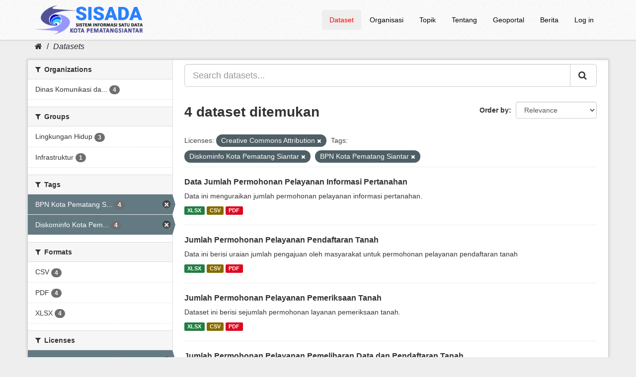

--- FILE ---
content_type: text/html; charset=utf-8
request_url: https://sisada.pematangsiantar.go.id/dataset/?license_id=cc-by&tags=Diskominfo+Kota+Pematang+Siantar&tags=BPN+Kota+Pematang+Siantar
body_size: 4905
content:
<!DOCTYPE html>
<!--[if IE 9]> <html lang="en" class="ie9"> <![endif]-->
<!--[if gt IE 8]><!--> <html lang="en"> <!--<![endif]-->
  <head>
    <meta charset="utf-8" />
      <meta name="generator" content="ckan 2.9.7" />
      <meta name="viewport" content="width=device-width, initial-scale=1.0">
	  <meta content="SISADA (Sistem Informasi Satu Data) Kota Pematangsiantar merupakan portal milik Pemerintah Kota Pematangsiantar yang menyediakan data statistik sektoral Kota Pematangsiantar untuk diakses masyarakat secara terbuka." name="description"/>
	  <meta name="google-site-verification" content="wLpntJ6ygAAud79ohEyCR3P--EdbYN-Z7ibXSIHY918" />
	  
<!-- Google tag (gtag.js) -->
<script async src="https://www.googletagmanager.com/gtag/js?id=G-D9J9326QP5"></script>
<script>
  window.dataLayer = window.dataLayer || [];
  function gtag(){dataLayer.push(arguments);}
  gtag('js', new Date());

  gtag('config', 'G-D9J9326QP5');
</script>
<!-- Google Tag Manager -->
<script>(function(w,d,s,l,i){w[l]=w[l]||[];w[l].push({'gtm.start':
new Date().getTime(),event:'gtm.js'});var f=d.getElementsByTagName(s)[0],
j=d.createElement(s),dl=l!='dataLayer'?'&l='+l:'';j.async=true;j.src=
'https://www.googletagmanager.com/gtm.js?id='+i+dl;f.parentNode.insertBefore(j,f);
})(window,document,'script','dataLayer','GTM-MWMR9V6');</script>
<!-- End Google Tag Manager -->
    <title>Dataset - Portal SISADA (Sistem Informasi Satu Data) Kota Pematangsiantar</title>

    
    <link rel="shortcut icon" href="https://sisada.pematangsiantar.go.id/base/images/2023/sisada.ico" />
    
      
      
      
    

    
      
      
    

    
    <link href="/webassets/base/9ec831a1_green.css" rel="stylesheet"/>
    
  </head>

  
  <body data-site-root="https://sisada.pematangsiantar.go.id/" data-locale-root="https://sisada.pematangsiantar.go.id/" >
	
	<!-- Google Tag Manager (noscript) -->
<noscript><iframe src="https://www.googletagmanager.com/ns.html?id=GTM-MWMR9V6"
height="0" width="0" style="display:none;visibility:hidden"></iframe></noscript>
<!-- End Google Tag Manager (noscript) -->
	
    
    <div class="sr-only sr-only-focusable"><a href="#content">Skip to content</a></div>
  

  
     
	<header class="navbar navbar-static-top masthead">
		  
		<div class="container">
			<div class="navbar-right">
				<button data-target="#main-navigation-toggle" data-toggle="collapse" class="navbar-toggle collapsed" type="button" aria-label="expand or collapse" aria-expanded="false">
					<span class="sr-only">Toggle navigation</span>
					<span class="fa fa-bars"style="font-size:28px;color:black"></span>
				</button>
			</div>
			<hgroup class="header-image navbar-left">
				 
					<a class="logo" href="/"><img src="/uploads/admin/2025-11-21-184432.379738sisadaheaderlog0.png" alt="Portal SISADA (Sistem Informasi Satu Data) Kota Pematangsiantar" title="Portal SISADA (Sistem Informasi Satu Data) Kota Pematangsiantar" /></a>
				 
			</hgroup>

			<div class="collapse navbar-collapse" id="main-navigation-toggle">
				
					<nav class="section navigation">
						<ul class="nav nav-pills">
							
								<li class="active"><a href="/dataset/">Dataset</a></li><li><a href="/organization/">Organisasi</a></li><li><a href="/group/">Topik</a></li><li><a href="/about">Tentang</a></li>
								<li><a href="https://pematangsiantarkota.ina-sdi.or.id/" target="_blank">Geoportal</a></li>
								<li><a href="https://pematangsiantar.go.id/blog" target="_blank">Berita</a></li>
								<li><a href="/user/login">Log in</a></li>
							
						</ul>
					</nav>
				 

			</div>
		</div>
	</header>

  
    <div class="main">
      <div id="content" class="container">
        
          
            <div class="flash-messages">
              
                
              
            </div>
          

          
            <div class="toolbar" role="navigation" aria-label="Breadcrumb">
              
                
                  <ol class="breadcrumb">
                    
<li class="home"><a href="/" aria-label="Home"><i class="fa fa-home"></i><span> Home</span></a></li>
                    
  <li class="active"><a href="/dataset/">Datasets</a></li>

                  </ol>
                
              
            </div>
          

          <div class="row wrapper">
            
            
            

            
              <aside class="secondary col-sm-3">
                
                
  <div class="filters">
    <div>
      
        

    
    
	
	    
	    
		<section class="module module-narrow module-shallow">
		    
			<h2 class="module-heading">
			    <i class="fa fa-filter"></i>
			    
			    Organizations
			</h2>
		    
		    
			
			    
				<nav aria-label="Organizations">
				    <ul class="list-unstyled nav nav-simple nav-facet">
					
					    
					    
					    
					    
					    <li class="nav-item">
						<a href="/dataset/?license_id=cc-by&amp;tags=Diskominfo+Kota+Pematang+Siantar&amp;tags=BPN+Kota+Pematang+Siantar&amp;organization=dinas-komunikasi-dan-informatika" title="Dinas Komunikasi dan Informatika">
						    <span class="item-label">Dinas Komunikasi da...</span>
						    <span class="hidden separator"> - </span>
						    <span class="item-count badge">4</span>
						</a>
					    </li>
					
				    </ul>
				</nav>

				<p class="module-footer">
				    
					
				    
				</p>
			    
			
		    
		</section>
	    
	
    

      
        

    
    
	
	    
	    
		<section class="module module-narrow module-shallow">
		    
			<h2 class="module-heading">
			    <i class="fa fa-filter"></i>
			    
			    Groups
			</h2>
		    
		    
			
			    
				<nav aria-label="Groups">
				    <ul class="list-unstyled nav nav-simple nav-facet">
					
					    
					    
					    
					    
					    <li class="nav-item">
						<a href="/dataset/?license_id=cc-by&amp;tags=Diskominfo+Kota+Pematang+Siantar&amp;tags=BPN+Kota+Pematang+Siantar&amp;groups=lingkungan-hidup" title="">
						    <span class="item-label">Lingkungan Hidup</span>
						    <span class="hidden separator"> - </span>
						    <span class="item-count badge">3</span>
						</a>
					    </li>
					
					    
					    
					    
					    
					    <li class="nav-item">
						<a href="/dataset/?license_id=cc-by&amp;tags=Diskominfo+Kota+Pematang+Siantar&amp;tags=BPN+Kota+Pematang+Siantar&amp;groups=infrastruktur" title="">
						    <span class="item-label">Infrastruktur</span>
						    <span class="hidden separator"> - </span>
						    <span class="item-count badge">1</span>
						</a>
					    </li>
					
				    </ul>
				</nav>

				<p class="module-footer">
				    
					
				    
				</p>
			    
			
		    
		</section>
	    
	
    

      
        

    
    
	
	    
	    
		<section class="module module-narrow module-shallow">
		    
			<h2 class="module-heading">
			    <i class="fa fa-filter"></i>
			    
			    Tags
			</h2>
		    
		    
			
			    
				<nav aria-label="Tags">
				    <ul class="list-unstyled nav nav-simple nav-facet">
					
					    
					    
					    
					    
					    <li class="nav-item active">
						<a href="/dataset/?license_id=cc-by&amp;tags=Diskominfo+Kota+Pematang+Siantar" title="BPN Kota Pematang Siantar">
						    <span class="item-label">BPN Kota Pematang S...</span>
						    <span class="hidden separator"> - </span>
						    <span class="item-count badge">4</span>
						</a>
					    </li>
					
					    
					    
					    
					    
					    <li class="nav-item active">
						<a href="/dataset/?license_id=cc-by&amp;tags=BPN+Kota+Pematang+Siantar" title="Diskominfo Kota Pematang Siantar">
						    <span class="item-label">Diskominfo Kota Pem...</span>
						    <span class="hidden separator"> - </span>
						    <span class="item-count badge">4</span>
						</a>
					    </li>
					
				    </ul>
				</nav>

				<p class="module-footer">
				    
					
				    
				</p>
			    
			
		    
		</section>
	    
	
    

      
        

    
    
	
	    
	    
		<section class="module module-narrow module-shallow">
		    
			<h2 class="module-heading">
			    <i class="fa fa-filter"></i>
			    
			    Formats
			</h2>
		    
		    
			
			    
				<nav aria-label="Formats">
				    <ul class="list-unstyled nav nav-simple nav-facet">
					
					    
					    
					    
					    
					    <li class="nav-item">
						<a href="/dataset/?license_id=cc-by&amp;tags=Diskominfo+Kota+Pematang+Siantar&amp;tags=BPN+Kota+Pematang+Siantar&amp;res_format=CSV" title="">
						    <span class="item-label">CSV</span>
						    <span class="hidden separator"> - </span>
						    <span class="item-count badge">4</span>
						</a>
					    </li>
					
					    
					    
					    
					    
					    <li class="nav-item">
						<a href="/dataset/?license_id=cc-by&amp;tags=Diskominfo+Kota+Pematang+Siantar&amp;tags=BPN+Kota+Pematang+Siantar&amp;res_format=PDF" title="">
						    <span class="item-label">PDF</span>
						    <span class="hidden separator"> - </span>
						    <span class="item-count badge">4</span>
						</a>
					    </li>
					
					    
					    
					    
					    
					    <li class="nav-item">
						<a href="/dataset/?license_id=cc-by&amp;tags=Diskominfo+Kota+Pematang+Siantar&amp;tags=BPN+Kota+Pematang+Siantar&amp;res_format=XLSX" title="">
						    <span class="item-label">XLSX</span>
						    <span class="hidden separator"> - </span>
						    <span class="item-count badge">4</span>
						</a>
					    </li>
					
				    </ul>
				</nav>

				<p class="module-footer">
				    
					
				    
				</p>
			    
			
		    
		</section>
	    
	
    

      
        

    
    
	
	    
	    
		<section class="module module-narrow module-shallow">
		    
			<h2 class="module-heading">
			    <i class="fa fa-filter"></i>
			    
			    Licenses
			</h2>
		    
		    
			
			    
				<nav aria-label="Licenses">
				    <ul class="list-unstyled nav nav-simple nav-facet">
					
					    
					    
					    
					    
					    <li class="nav-item active">
						<a href="/dataset/?tags=Diskominfo+Kota+Pematang+Siantar&amp;tags=BPN+Kota+Pematang+Siantar" title="Creative Commons Attribution">
						    <span class="item-label">Creative Commons At...</span>
						    <span class="hidden separator"> - </span>
						    <span class="item-count badge">4</span>
						</a>
					    </li>
					
				    </ul>
				</nav>

				<p class="module-footer">
				    
					
				    
				</p>
			    
			
		    
		</section>
	    
	
    

      
    </div>
    <a class="close no-text hide-filters"><i class="fa fa-times-circle"></i><span class="text">close</span></a>
  </div>

              </aside>
            

            
              <div class="primary col-sm-9 col-xs-12" role="main">
                
                
  <section class="module">
    <div class="module-content">
      
        
      
      
        
        
        







<form id="dataset-search-form" class="search-form" method="get" data-module="select-switch">

  
    <div class="input-group search-input-group">
      <input aria-label="Search datasets..." id="field-giant-search" type="text" class="form-control input-lg" name="q" value="" autocomplete="off" placeholder="Search datasets...">
      
      <span class="input-group-btn">
        <button class="btn btn-default btn-lg" type="submit" value="search" aria-label="Submit">
          <i class="fa fa-search"></i>
        </button>
      </span>
      
    </div>
  

  
    <span>
  
  

  
  
  
  <input type="hidden" name="license_id" value="cc-by" />
  
  
  
  
  
  <input type="hidden" name="tags" value="Diskominfo Kota Pematang Siantar" />
  
  
  
  
  
  <input type="hidden" name="tags" value="BPN Kota Pematang Siantar" />
  
  
  
  </span>
  

  
    
      <div class="form-select form-group control-order-by">
        <label for="field-order-by">Order by</label>
        <select id="field-order-by" name="sort" class="form-control">
          
            
              <option value="score desc, metadata_modified desc" selected="selected">Relevance</option>
            
          
            
              <option value="title_string asc">Name Ascending</option>
            
          
            
              <option value="title_string desc">Name Descending</option>
            
          
            
              <option value="metadata_modified desc">Last Modified</option>
            
          
            
              <option value="views_recent desc">Popular</option>
            
          
        </select>
        
        <button class="btn btn-default js-hide" type="submit">Go</button>
        
      </div>
    
  

  
    
      <h1>

  
  
  
  

4 dataset ditemukan</h1>
    
  

  
    
      <p class="filter-list">
        
          
          <span class="facet">Licenses:</span>
          
            <span class="filtered pill">Creative Commons Attribution
              <a href="/dataset/?tags=Diskominfo+Kota+Pematang+Siantar&amp;tags=BPN+Kota+Pematang+Siantar" class="remove" title="Remove"><i class="fa fa-times"></i></a>
            </span>
          
        
          
          <span class="facet">Tags:</span>
          
            <span class="filtered pill">Diskominfo Kota Pematang Siantar
              <a href="/dataset/?license_id=cc-by&amp;tags=BPN+Kota+Pematang+Siantar" class="remove" title="Remove"><i class="fa fa-times"></i></a>
            </span>
          
            <span class="filtered pill">BPN Kota Pematang Siantar
              <a href="/dataset/?license_id=cc-by&amp;tags=Diskominfo+Kota+Pematang+Siantar" class="remove" title="Remove"><i class="fa fa-times"></i></a>
            </span>
          
        
      </p>
      <a class="show-filters btn btn-default">Filter Results</a>
    
  

</form>




      
      
        

	
		<ul class="dataset-list list-unstyled">
			
				
					






  <li class="dataset-item">
    
      <div class="dataset-content">
        
          <h2 class="dataset-heading">
            
              
            
            
		<a href="/dataset/data-jumlah-permohonan-pelayanan-informasi-pertanahan-2021-2022">Data Jumlah Permohonan Pelayanan Informasi Pertanahan</a>
            
            
              
              
            
          </h2>
        
        
          
        
        
          
            <div>Data ini menguraikan jumlah permohonan pelayanan informasi pertanahan.</div>
          
        
      </div>
      
        
          
            <ul class="dataset-resources list-unstyled">
              
                
                <li>
                  <a href="/dataset/data-jumlah-permohonan-pelayanan-informasi-pertanahan-2021-2022" class="label label-default" data-format="xlsx">XLSX</a>
                </li>
                
                <li>
                  <a href="/dataset/data-jumlah-permohonan-pelayanan-informasi-pertanahan-2021-2022" class="label label-default" data-format="csv">CSV</a>
                </li>
                
                <li>
                  <a href="/dataset/data-jumlah-permohonan-pelayanan-informasi-pertanahan-2021-2022" class="label label-default" data-format="pdf">PDF</a>
                </li>
                
              
            </ul>
          
        
      
    
  </li>

				
					






  <li class="dataset-item">
    
      <div class="dataset-content">
        
          <h2 class="dataset-heading">
            
              
            
            
		<a href="/dataset/jumlah-permohonan-pelayanan-pendaftaran-tanah-2021-2022">Jumlah Permohonan Pelayanan Pendaftaran Tanah</a>
            
            
              
              
            
          </h2>
        
        
          
        
        
          
            <div>Data ini berisi uraian jumlah pengajuan oleh masyarakat untuk permohonan pelayanan pendaftaran tanah</div>
          
        
      </div>
      
        
          
            <ul class="dataset-resources list-unstyled">
              
                
                <li>
                  <a href="/dataset/jumlah-permohonan-pelayanan-pendaftaran-tanah-2021-2022" class="label label-default" data-format="xlsx">XLSX</a>
                </li>
                
                <li>
                  <a href="/dataset/jumlah-permohonan-pelayanan-pendaftaran-tanah-2021-2022" class="label label-default" data-format="csv">CSV</a>
                </li>
                
                <li>
                  <a href="/dataset/jumlah-permohonan-pelayanan-pendaftaran-tanah-2021-2022" class="label label-default" data-format="pdf">PDF</a>
                </li>
                
              
            </ul>
          
        
      
    
  </li>

				
					






  <li class="dataset-item">
    
      <div class="dataset-content">
        
          <h2 class="dataset-heading">
            
              
            
            
		<a href="/dataset/jumlah-permohonan-pelayanan-pemeriksaan-tanah-2021-2022">Jumlah Permohonan Pelayanan Pemeriksaan Tanah</a>
            
            
              
              
            
          </h2>
        
        
          
        
        
          
            <div>Dataset ini berisi sejumlah permohonan layanan pemeriksaan tanah.</div>
          
        
      </div>
      
        
          
            <ul class="dataset-resources list-unstyled">
              
                
                <li>
                  <a href="/dataset/jumlah-permohonan-pelayanan-pemeriksaan-tanah-2021-2022" class="label label-default" data-format="xlsx">XLSX</a>
                </li>
                
                <li>
                  <a href="/dataset/jumlah-permohonan-pelayanan-pemeriksaan-tanah-2021-2022" class="label label-default" data-format="csv">CSV</a>
                </li>
                
                <li>
                  <a href="/dataset/jumlah-permohonan-pelayanan-pemeriksaan-tanah-2021-2022" class="label label-default" data-format="pdf">PDF</a>
                </li>
                
              
            </ul>
          
        
      
    
  </li>

				
					






  <li class="dataset-item">
    
      <div class="dataset-content">
        
          <h2 class="dataset-heading">
            
              
            
            
		<a href="/dataset/jumlah-permohonan-pelayanan-pemeliharan-data-dan-pendaftaran-tanah-2021-2022">Jumlah Permohonan Pelayanan Pemeliharan Data dan Pendaftaran Tanah</a>
            
            
              
              
            
          </h2>
        
        
          
        
        
          
            <div>Data ini menguraikan jumlah permohonan pelayanan pemeliharaan data dan pendaftaran tanah</div>
          
        
      </div>
      
        
          
            <ul class="dataset-resources list-unstyled">
              
                
                <li>
                  <a href="/dataset/jumlah-permohonan-pelayanan-pemeliharan-data-dan-pendaftaran-tanah-2021-2022" class="label label-default" data-format="xlsx">XLSX</a>
                </li>
                
                <li>
                  <a href="/dataset/jumlah-permohonan-pelayanan-pemeliharan-data-dan-pendaftaran-tanah-2021-2022" class="label label-default" data-format="csv">CSV</a>
                </li>
                
                <li>
                  <a href="/dataset/jumlah-permohonan-pelayanan-pemeliharan-data-dan-pendaftaran-tanah-2021-2022" class="label label-default" data-format="pdf">PDF</a>
                </li>
                
              
            </ul>
          
        
      
    
  </li>

				
			
		</ul>
	

      
    </div>

    
      
    
  </section>

  
    <section class="module">
      <div class="module-content">
        
          <small>
            
            
            
          You can also access this registry using the <a href="/api/3">API</a> (see <a href="http://docs.ckan.org/en/2.9/api/">API Docs</a>).
          </small>
        
      </div>
    </section>
  

              </div>
            
          </div>
        
      </div>
    </div>
  
    <footer class="site-footer">
	<div class="container">
		
		<div class="row">
			<div class="col-md-2 footer-links">
				
				<ul class="list-unstyled">
					
					
						<li><a href="/about">Tentang SISADA</a></li>
					
				</ul>
				<ul class="list-unstyled">
					
					
					
					<li><a href="http://www.opendefinition.org/okd/" target="_blank"><img src="/base/images/od_80x15_blue.png" alt="Open Data"></a></li>
								
				</ul>
					
			</div>
			<div class="col-md-2">
				<p><a href="https://data.go.id" target="_blank"><img src="https://sisada.pematangsiantar.go.id/base/images/2023/satu-data-id.png" width="171"></p>
			</div>
			<div class="col-md-4">
				<p><a href="https://siantarkota.bps.go.id/" target="_blank"><img src="https://sisada.pematangsiantar.go.id/base/images/2023/bps-psiantar.png" width="100%"></p>
			</div>
	        <div class="col-md-4 attribution">
				
				<p><a href="https://diskominfo.pematangsiantar.go.id/" target="_blank"><img src="https://sisada.pematangsiantar.go.id/base/images/2023/logo_kominfo_siantar.png" width="95%"></a></p>
				<p style="text-align:center;">© 2023 Diskominfo Kota Pematangsiantar</p>
			</div>
		</div>
		
	</div>

	
		
	
  
	
	
	<div class="account-masthead">
		<div class="container">
			 
			<nav class="account not-authed" aria-label="Account">
				<ul class="list-unstyled">

				</ul>
			</nav>
			 
		</div>
	</div>
	
</footer>
  
  
  
  
    
  
  
    

      

    
    
    <link href="/webassets/vendor/f3b8236b_select2.css" rel="stylesheet"/>
<link href="/webassets/vendor/0b01aef1_font-awesome.css" rel="stylesheet"/>
    <script src="/webassets/vendor/d8ae4bed_jquery.js" type="text/javascript"></script>
<script src="/webassets/vendor/fb6095a0_vendor.js" type="text/javascript"></script>
<script src="/webassets/vendor/580fa18d_bootstrap.js" type="text/javascript"></script>
<script src="/webassets/base/15a18f6c_main.js" type="text/javascript"></script>
<script src="/webassets/base/2448af8b_ckan.js" type="text/javascript"></script>
<script src="/webassets/base/cd2c0272_tracking.js" type="text/javascript"></script>
  </body>
</html>